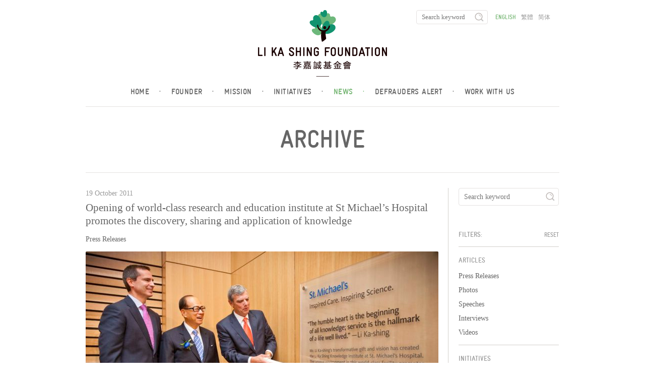

--- FILE ---
content_type: text/html; charset=UTF-8
request_url: https://www.lksf.org/tag/st-michaels-hospital/
body_size: 57288
content:
<!doctype html>
<!--[if lt IE 7]> <html class="no-js ie6 oldie" lang="en-US"> <![endif]-->
<!--[if IE 7]>    <html class="no-js ie7 oldie" lang="en-US"> <![endif]-->
<!--[if IE 8]>    <html class="no-js ie8 oldie" lang="en-US"> <![endif]-->
<!--[if gt IE 8]><!--> <html class="no-js" lang="en-US"> <!--<![endif]-->
<html lang="en-US">
<head>
	<meta charset="UTF-8" />
	<meta name="viewport" content="width=device-width">
	<title>St. Michael&#8217;s Hospital | Li Ka Shing Foundation</title>
	<meta name="description" content="(TORONTO, Ont, Oct 18, 2011) A transformative gift from Hong Kong entrepreneur and philanthropist Mr Li Ka-shing has created a world-class institute at St Michael’s Hospital that will benefit people around the world by combining groundbreaking medical research, education and patient care.">
	<link rel="profile" href="http://gmpg.org/xfn/11" />
	<!-- <link rel="stylesheet" type="text/css" href="//cloud.typography.com/6841652/710942/css/fonts.css" /> -->

	<meta name='robots' content='max-image-preview:large' />
<link rel='dns-prefetch' href='//vjs.zencdn.net' />
<link rel='dns-prefetch' href='//s.w.org' />
<link rel="alternate" type="application/rss+xml" title="李嘉誠基金會 &raquo; Feed" href="https://www.lksf.org/feed/" />
<link rel="alternate" type="application/rss+xml" title="李嘉誠基金會 &raquo; Comments Feed" href="https://www.lksf.org/comments/feed/" />
<link rel="alternate" type="application/rss+xml" title="李嘉誠基金會 &raquo; St. Michael&#039;s Hospital Tag Feed" href="https://www.lksf.org/tag/st-michaels-hospital/feed/" />
<script type="text/javascript">
window._wpemojiSettings = {"baseUrl":"https:\/\/s.w.org\/images\/core\/emoji\/14.0.0\/72x72\/","ext":".png","svgUrl":"https:\/\/s.w.org\/images\/core\/emoji\/14.0.0\/svg\/","svgExt":".svg","source":{"wpemoji":"https:\/\/www.lksf.org\/wp-includes\/js\/wp-emoji.js","twemoji":"https:\/\/www.lksf.org\/wp-includes\/js\/twemoji.js"}};
/**
 * @output wp-includes/js/wp-emoji-loader.js
 */

( function( window, document, settings ) {
	var src, ready, ii, tests;

	// Create a canvas element for testing native browser support of emoji.
	var canvas = document.createElement( 'canvas' );
	var context = canvas.getContext && canvas.getContext( '2d' );

	/**
	 * Checks if two sets of Emoji characters render the same visually.
	 *
	 * @since 4.9.0
	 *
	 * @private
	 *
	 * @param {number[]} set1 Set of Emoji character codes.
	 * @param {number[]} set2 Set of Emoji character codes.
	 *
	 * @return {boolean} True if the two sets render the same.
	 */
	function emojiSetsRenderIdentically( set1, set2 ) {
		var stringFromCharCode = String.fromCharCode;

		// Cleanup from previous test.
		context.clearRect( 0, 0, canvas.width, canvas.height );
		context.fillText( stringFromCharCode.apply( this, set1 ), 0, 0 );
		var rendered1 = canvas.toDataURL();

		// Cleanup from previous test.
		context.clearRect( 0, 0, canvas.width, canvas.height );
		context.fillText( stringFromCharCode.apply( this, set2 ), 0, 0 );
		var rendered2 = canvas.toDataURL();

		return rendered1 === rendered2;
	}

	/**
	 * Detects if the browser supports rendering emoji or flag emoji.
	 *
	 * Flag emoji are a single glyph made of two characters, so some browsers
	 * (notably, Firefox OS X) don't support them.
	 *
	 * @since 4.2.0
	 *
	 * @private
	 *
	 * @param {string} type Whether to test for support of "flag" or "emoji".
	 *
	 * @return {boolean} True if the browser can render emoji, false if it cannot.
	 */
	function browserSupportsEmoji( type ) {
		var isIdentical;

		if ( ! context || ! context.fillText ) {
			return false;
		}

		/*
		 * Chrome on OS X added native emoji rendering in M41. Unfortunately,
		 * it doesn't work when the font is bolder than 500 weight. So, we
		 * check for bold rendering support to avoid invisible emoji in Chrome.
		 */
		context.textBaseline = 'top';
		context.font = '600 32px Arial';

		switch ( type ) {
			case 'flag':
				/*
				 * Test for Transgender flag compatibility. This flag is shortlisted for the Emoji 13 spec,
				 * but has landed in Twemoji early, so we can add support for it, too.
				 *
				 * To test for support, we try to render it, and compare the rendering to how it would look if
				 * the browser doesn't render it correctly (white flag emoji + transgender symbol).
				 */
				isIdentical = emojiSetsRenderIdentically(
					[ 0x1F3F3, 0xFE0F, 0x200D, 0x26A7, 0xFE0F ],
					[ 0x1F3F3, 0xFE0F, 0x200B, 0x26A7, 0xFE0F ]
				);

				if ( isIdentical ) {
					return false;
				}

				/*
				 * Test for UN flag compatibility. This is the least supported of the letter locale flags,
				 * so gives us an easy test for full support.
				 *
				 * To test for support, we try to render it, and compare the rendering to how it would look if
				 * the browser doesn't render it correctly ([U] + [N]).
				 */
				isIdentical = emojiSetsRenderIdentically(
					[ 0xD83C, 0xDDFA, 0xD83C, 0xDDF3 ],
					[ 0xD83C, 0xDDFA, 0x200B, 0xD83C, 0xDDF3 ]
				);

				if ( isIdentical ) {
					return false;
				}

				/*
				 * Test for English flag compatibility. England is a country in the United Kingdom, it
				 * does not have a two letter locale code but rather an five letter sub-division code.
				 *
				 * To test for support, we try to render it, and compare the rendering to how it would look if
				 * the browser doesn't render it correctly (black flag emoji + [G] + [B] + [E] + [N] + [G]).
				 */
				isIdentical = emojiSetsRenderIdentically(
					[ 0xD83C, 0xDFF4, 0xDB40, 0xDC67, 0xDB40, 0xDC62, 0xDB40, 0xDC65, 0xDB40, 0xDC6E, 0xDB40, 0xDC67, 0xDB40, 0xDC7F ],
					[ 0xD83C, 0xDFF4, 0x200B, 0xDB40, 0xDC67, 0x200B, 0xDB40, 0xDC62, 0x200B, 0xDB40, 0xDC65, 0x200B, 0xDB40, 0xDC6E, 0x200B, 0xDB40, 0xDC67, 0x200B, 0xDB40, 0xDC7F ]
				);

				return ! isIdentical;
			case 'emoji':
				/*
				 * Why can't we be friends? Everyone can now shake hands in emoji, regardless of skin tone!
				 *
				 * To test for Emoji 14.0 support, try to render a new emoji: Handshake: Light Skin Tone, Dark Skin Tone.
				 *
				 * The Handshake: Light Skin Tone, Dark Skin Tone emoji is a ZWJ sequence combining 🫱 Rightwards Hand,
				 * 🏻 Light Skin Tone, a Zero Width Joiner, 🫲 Leftwards Hand, and 🏿 Dark Skin Tone.
				 *
				 * 0x1FAF1 == Rightwards Hand
				 * 0x1F3FB == Light Skin Tone
				 * 0x200D == Zero-Width Joiner (ZWJ) that links the code points for the new emoji or
				 * 0x200B == Zero-Width Space (ZWS) that is rendered for clients not supporting the new emoji.
				 * 0x1FAF2 == Leftwards Hand
				 * 0x1F3FF == Dark Skin Tone.
				 *
				 * When updating this test for future Emoji releases, ensure that individual emoji that make up the
				 * sequence come from older emoji standards.
				 */
				isIdentical = emojiSetsRenderIdentically(
					[0x1FAF1, 0x1F3FB, 0x200D, 0x1FAF2, 0x1F3FF],
					[0x1FAF1, 0x1F3FB, 0x200B, 0x1FAF2, 0x1F3FF]
				);

				return ! isIdentical;
		}

		return false;
	}

	/**
	 * Adds a script to the head of the document.
	 *
	 * @ignore
	 *
	 * @since 4.2.0
	 *
	 * @param {Object} src The url where the script is located.
	 * @return {void}
	 */
	function addScript( src ) {
		var script = document.createElement( 'script' );

		script.src = src;
		script.defer = script.type = 'text/javascript';
		document.getElementsByTagName( 'head' )[0].appendChild( script );
	}

	tests = Array( 'flag', 'emoji' );

	settings.supports = {
		everything: true,
		everythingExceptFlag: true
	};

	/*
	 * Tests the browser support for flag emojis and other emojis, and adjusts the
	 * support settings accordingly.
	 */
	for( ii = 0; ii < tests.length; ii++ ) {
		settings.supports[ tests[ ii ] ] = browserSupportsEmoji( tests[ ii ] );

		settings.supports.everything = settings.supports.everything && settings.supports[ tests[ ii ] ];

		if ( 'flag' !== tests[ ii ] ) {
			settings.supports.everythingExceptFlag = settings.supports.everythingExceptFlag && settings.supports[ tests[ ii ] ];
		}
	}

	settings.supports.everythingExceptFlag = settings.supports.everythingExceptFlag && ! settings.supports.flag;

	// Sets DOMReady to false and assigns a ready function to settings.
	settings.DOMReady = false;
	settings.readyCallback = function() {
		settings.DOMReady = true;
	};

	// When the browser can not render everything we need to load a polyfill.
	if ( ! settings.supports.everything ) {
		ready = function() {
			settings.readyCallback();
		};

		/*
		 * Cross-browser version of adding a dom ready event.
		 */
		if ( document.addEventListener ) {
			document.addEventListener( 'DOMContentLoaded', ready, false );
			window.addEventListener( 'load', ready, false );
		} else {
			window.attachEvent( 'onload', ready );
			document.attachEvent( 'onreadystatechange', function() {
				if ( 'complete' === document.readyState ) {
					settings.readyCallback();
				}
			} );
		}

		src = settings.source || {};

		if ( src.concatemoji ) {
			addScript( src.concatemoji );
		} else if ( src.wpemoji && src.twemoji ) {
			addScript( src.twemoji );
			addScript( src.wpemoji );
		}
	}

} )( window, document, window._wpemojiSettings );
</script>
<style type="text/css">
img.wp-smiley,
img.emoji {
	display: inline !important;
	border: none !important;
	box-shadow: none !important;
	height: 1em !important;
	width: 1em !important;
	margin: 0 0.07em !important;
	vertical-align: -0.1em !important;
	background: none !important;
	padding: 0 !important;
}
</style>
	<link rel='stylesheet' id='wp-block-library-css'  href='https://www.lksf.org/wp-includes/css/dist/block-library/style.css' type='text/css' media='all' />
<style id='global-styles-inline-css' type='text/css'>
body{--wp--preset--color--black: #000000;--wp--preset--color--cyan-bluish-gray: #abb8c3;--wp--preset--color--white: #ffffff;--wp--preset--color--pale-pink: #f78da7;--wp--preset--color--vivid-red: #cf2e2e;--wp--preset--color--luminous-vivid-orange: #ff6900;--wp--preset--color--luminous-vivid-amber: #fcb900;--wp--preset--color--light-green-cyan: #7bdcb5;--wp--preset--color--vivid-green-cyan: #00d084;--wp--preset--color--pale-cyan-blue: #8ed1fc;--wp--preset--color--vivid-cyan-blue: #0693e3;--wp--preset--color--vivid-purple: #9b51e0;--wp--preset--gradient--vivid-cyan-blue-to-vivid-purple: linear-gradient(135deg,rgba(6,147,227,1) 0%,rgb(155,81,224) 100%);--wp--preset--gradient--light-green-cyan-to-vivid-green-cyan: linear-gradient(135deg,rgb(122,220,180) 0%,rgb(0,208,130) 100%);--wp--preset--gradient--luminous-vivid-amber-to-luminous-vivid-orange: linear-gradient(135deg,rgba(252,185,0,1) 0%,rgba(255,105,0,1) 100%);--wp--preset--gradient--luminous-vivid-orange-to-vivid-red: linear-gradient(135deg,rgba(255,105,0,1) 0%,rgb(207,46,46) 100%);--wp--preset--gradient--very-light-gray-to-cyan-bluish-gray: linear-gradient(135deg,rgb(238,238,238) 0%,rgb(169,184,195) 100%);--wp--preset--gradient--cool-to-warm-spectrum: linear-gradient(135deg,rgb(74,234,220) 0%,rgb(151,120,209) 20%,rgb(207,42,186) 40%,rgb(238,44,130) 60%,rgb(251,105,98) 80%,rgb(254,248,76) 100%);--wp--preset--gradient--blush-light-purple: linear-gradient(135deg,rgb(255,206,236) 0%,rgb(152,150,240) 100%);--wp--preset--gradient--blush-bordeaux: linear-gradient(135deg,rgb(254,205,165) 0%,rgb(254,45,45) 50%,rgb(107,0,62) 100%);--wp--preset--gradient--luminous-dusk: linear-gradient(135deg,rgb(255,203,112) 0%,rgb(199,81,192) 50%,rgb(65,88,208) 100%);--wp--preset--gradient--pale-ocean: linear-gradient(135deg,rgb(255,245,203) 0%,rgb(182,227,212) 50%,rgb(51,167,181) 100%);--wp--preset--gradient--electric-grass: linear-gradient(135deg,rgb(202,248,128) 0%,rgb(113,206,126) 100%);--wp--preset--gradient--midnight: linear-gradient(135deg,rgb(2,3,129) 0%,rgb(40,116,252) 100%);--wp--preset--duotone--dark-grayscale: url('#wp-duotone-dark-grayscale');--wp--preset--duotone--grayscale: url('#wp-duotone-grayscale');--wp--preset--duotone--purple-yellow: url('#wp-duotone-purple-yellow');--wp--preset--duotone--blue-red: url('#wp-duotone-blue-red');--wp--preset--duotone--midnight: url('#wp-duotone-midnight');--wp--preset--duotone--magenta-yellow: url('#wp-duotone-magenta-yellow');--wp--preset--duotone--purple-green: url('#wp-duotone-purple-green');--wp--preset--duotone--blue-orange: url('#wp-duotone-blue-orange');--wp--preset--font-size--small: 13px;--wp--preset--font-size--medium: 20px;--wp--preset--font-size--large: 36px;--wp--preset--font-size--x-large: 42px;}.has-black-color{color: var(--wp--preset--color--black) !important;}.has-cyan-bluish-gray-color{color: var(--wp--preset--color--cyan-bluish-gray) !important;}.has-white-color{color: var(--wp--preset--color--white) !important;}.has-pale-pink-color{color: var(--wp--preset--color--pale-pink) !important;}.has-vivid-red-color{color: var(--wp--preset--color--vivid-red) !important;}.has-luminous-vivid-orange-color{color: var(--wp--preset--color--luminous-vivid-orange) !important;}.has-luminous-vivid-amber-color{color: var(--wp--preset--color--luminous-vivid-amber) !important;}.has-light-green-cyan-color{color: var(--wp--preset--color--light-green-cyan) !important;}.has-vivid-green-cyan-color{color: var(--wp--preset--color--vivid-green-cyan) !important;}.has-pale-cyan-blue-color{color: var(--wp--preset--color--pale-cyan-blue) !important;}.has-vivid-cyan-blue-color{color: var(--wp--preset--color--vivid-cyan-blue) !important;}.has-vivid-purple-color{color: var(--wp--preset--color--vivid-purple) !important;}.has-black-background-color{background-color: var(--wp--preset--color--black) !important;}.has-cyan-bluish-gray-background-color{background-color: var(--wp--preset--color--cyan-bluish-gray) !important;}.has-white-background-color{background-color: var(--wp--preset--color--white) !important;}.has-pale-pink-background-color{background-color: var(--wp--preset--color--pale-pink) !important;}.has-vivid-red-background-color{background-color: var(--wp--preset--color--vivid-red) !important;}.has-luminous-vivid-orange-background-color{background-color: var(--wp--preset--color--luminous-vivid-orange) !important;}.has-luminous-vivid-amber-background-color{background-color: var(--wp--preset--color--luminous-vivid-amber) !important;}.has-light-green-cyan-background-color{background-color: var(--wp--preset--color--light-green-cyan) !important;}.has-vivid-green-cyan-background-color{background-color: var(--wp--preset--color--vivid-green-cyan) !important;}.has-pale-cyan-blue-background-color{background-color: var(--wp--preset--color--pale-cyan-blue) !important;}.has-vivid-cyan-blue-background-color{background-color: var(--wp--preset--color--vivid-cyan-blue) !important;}.has-vivid-purple-background-color{background-color: var(--wp--preset--color--vivid-purple) !important;}.has-black-border-color{border-color: var(--wp--preset--color--black) !important;}.has-cyan-bluish-gray-border-color{border-color: var(--wp--preset--color--cyan-bluish-gray) !important;}.has-white-border-color{border-color: var(--wp--preset--color--white) !important;}.has-pale-pink-border-color{border-color: var(--wp--preset--color--pale-pink) !important;}.has-vivid-red-border-color{border-color: var(--wp--preset--color--vivid-red) !important;}.has-luminous-vivid-orange-border-color{border-color: var(--wp--preset--color--luminous-vivid-orange) !important;}.has-luminous-vivid-amber-border-color{border-color: var(--wp--preset--color--luminous-vivid-amber) !important;}.has-light-green-cyan-border-color{border-color: var(--wp--preset--color--light-green-cyan) !important;}.has-vivid-green-cyan-border-color{border-color: var(--wp--preset--color--vivid-green-cyan) !important;}.has-pale-cyan-blue-border-color{border-color: var(--wp--preset--color--pale-cyan-blue) !important;}.has-vivid-cyan-blue-border-color{border-color: var(--wp--preset--color--vivid-cyan-blue) !important;}.has-vivid-purple-border-color{border-color: var(--wp--preset--color--vivid-purple) !important;}.has-vivid-cyan-blue-to-vivid-purple-gradient-background{background: var(--wp--preset--gradient--vivid-cyan-blue-to-vivid-purple) !important;}.has-light-green-cyan-to-vivid-green-cyan-gradient-background{background: var(--wp--preset--gradient--light-green-cyan-to-vivid-green-cyan) !important;}.has-luminous-vivid-amber-to-luminous-vivid-orange-gradient-background{background: var(--wp--preset--gradient--luminous-vivid-amber-to-luminous-vivid-orange) !important;}.has-luminous-vivid-orange-to-vivid-red-gradient-background{background: var(--wp--preset--gradient--luminous-vivid-orange-to-vivid-red) !important;}.has-very-light-gray-to-cyan-bluish-gray-gradient-background{background: var(--wp--preset--gradient--very-light-gray-to-cyan-bluish-gray) !important;}.has-cool-to-warm-spectrum-gradient-background{background: var(--wp--preset--gradient--cool-to-warm-spectrum) !important;}.has-blush-light-purple-gradient-background{background: var(--wp--preset--gradient--blush-light-purple) !important;}.has-blush-bordeaux-gradient-background{background: var(--wp--preset--gradient--blush-bordeaux) !important;}.has-luminous-dusk-gradient-background{background: var(--wp--preset--gradient--luminous-dusk) !important;}.has-pale-ocean-gradient-background{background: var(--wp--preset--gradient--pale-ocean) !important;}.has-electric-grass-gradient-background{background: var(--wp--preset--gradient--electric-grass) !important;}.has-midnight-gradient-background{background: var(--wp--preset--gradient--midnight) !important;}.has-small-font-size{font-size: var(--wp--preset--font-size--small) !important;}.has-medium-font-size{font-size: var(--wp--preset--font-size--medium) !important;}.has-large-font-size{font-size: var(--wp--preset--font-size--large) !important;}.has-x-large-font-size{font-size: var(--wp--preset--font-size--x-large) !important;}
</style>
<link rel='stylesheet' id='videojs-plugin-css'  href='https://www.lksf.org/wp-content/plugins/videojs-html5-video-player-for-wordpress/plugin-styles.css' type='text/css' media='all' />
<link rel='stylesheet' id='videojs-css'  href='//vjs.zencdn.net/4.5/video-js.css' type='text/css' media='all' />
<!--n2css--><link rel="https://api.w.org/" href="https://www.lksf.org/wp-json/" /><link rel="alternate" type="application/json" href="https://www.lksf.org/wp-json/wp/v2/tags/2395" /><link rel="EditURI" type="application/rsd+xml" title="RSD" href="https://www.lksf.org/xmlrpc.php?rsd" />
<link rel="wlwmanifest" type="application/wlwmanifest+xml" href="https://www.lksf.org/wp-includes/wlwmanifest.xml" /> 
<meta name="generator" content="WordPress 6.0.11" />

		<script type="text/javascript"> document.createElement("video");document.createElement("audio");document.createElement("track"); </script>
		<style>
.qtranxs_flag_en {background-image: url(https://www.lksf.org/wp-content/plugins/qtranslate-xt/flags/gb.png); background-repeat: no-repeat;}
.qtranxs_flag_hk {background-image: url(https://www.lksf.org/wp-content/plugins/qtranslate-xt/flags/hk.png); background-repeat: no-repeat;}
.qtranxs_flag_zh {background-image: url(https://www.lksf.org/wp-content/plugins/qtranslate-xt/flags/cn.png); background-repeat: no-repeat;}
</style>
<link hreflang="en" href="https://www.lksf.org/tag/st-michaels-hospital/?lang=en" rel="alternate" />
<link hreflang="hk" href="https://www.lksf.org/tag/st-michaels-hospital/?lang=hk" rel="alternate" />
<link hreflang="zh" href="https://www.lksf.org/tag/st-michaels-hospital/?lang=zh" rel="alternate" />
<link hreflang="x-default" href="https://www.lksf.org/tag/st-michaels-hospital/" rel="alternate" />
<meta name="generator" content="qTranslate-XT 3.12.1" />
		<link rel="apple-touch-icon" sizes="180x180" href="/apple-touch-icon.png">
		<link rel="icon" type="image/png" sizes="32x32" href="/favicon-32x32.png">
		<link rel="icon" type="image/png" sizes="16x16" href="/favicon-16x16.png">
		<link rel="manifest" href="/manifest.json">
		<link rel="mask-icon" href="/safari-pinned-tab.svg" color="#5bbad5">
		<link rel="pingback" href="https://www.lksf.org/xmlrpc.php" />
		<link rel="shortcut icon" href="/favicon.ico"/>
		<meta name="theme-color" content="#ffffff">
				<meta name="keywords" content="" />
		<script src="https://code.jquery.com/jquery-1.12.4.min.js" integrity="sha256-ZosEbRLbNQzLpnKIkEdrPv7lOy9C27hHQ+Xp8a4MxAQ=" crossorigin="anonymous"></script>

					<script type="text/javascript" src="https://www.lksf.org/wp-content/themes/lksf/js/jquery.swipebox.min.js"></script>
			<link rel="stylesheet" href="https://www.lksf.org/wp-content/themes/lksf/css/swipebox.min.css">
					<link rel="stylesheet" type="text/css" media="all" href="https://www.lksf.org/wp-content/themes/lksf/style.css?v=1769153456" />
		<link rel="stylesheet" type="text/css" media="all" href="https://www.lksf.org/wp-content/themes/lksf/css/fontello.css" />
				<style type="text/css" id="wp-custom-css">
			/*
You can add your own CSS here.

Click the help icon above to learn more.
*/
.custom-article ol,.custom-article ul{
padding-left: 1.8em;
}
.custom-article li{
list-style-type:inherit;
font-size:inherit;
line-height:20px;
}

#watson-box {
	width: 35vw !important;
	height: 70vh !important;
}

#message-container {
	height: calc(100% - 1.75em) !important;
}

#map.world, #map.china {
	left: 50%;
  transform: translateX(-50%);
}

.timeline article {
    min-height: 100px;
}
		</style>
		
	<script type="text/javascript" src="https://www.lksf.org/wp-content/themes/lksf/js/init.js"></script>
	<!--
	<script type="text/javascript" src="https://www.lksf.org/wp-content/themes/lksf/js/custom.js"></script>
	-->
		<style type="text/css">
		#container header nav{
			width:30%;
		}
		@media only screen and (min-device-width : 320px) and (max-device-width : 480px) {
			#container header nav{
				width:100%;
			}
		}
		#container header nav #qtranslate-chooser{
			float:left;
			margin-left:15px;
		}
		@media only screen and (min-device-width : 320px) and (max-device-width : 480px) {
			#container header nav #qtranslate-chooser{
				float:none;
				margin-left:0px;
			}
		}
	</style>
</head>
<body class="en listing">
    <div id="container">
        <header>
        	<a href="https://www.lksf.org/?lang=en" id="logo">
        		<img src="https://www.lksf.org/wp-content/themes/lksf/images/logo.png" width="256" height="132" border="0" alt="李嘉誠基金會">
        	</a>
	    	<ul id="menu" class="menu"><li><a href="https://www.lksf.org/">Home<span>&#183;</span></a></li>
<li><a href="https://www.lksf.org/our-founder/">Founder<span>&#183;</span></a></li>
<li><a href="https://www.lksf.org/mission/">Mission<span>&#183;</span></a></li>
<li><a href="https://www.lksf.org/timeline/">Initiatives<span>&#183;</span></a></li>
<li class="active"><a href="https://www.lksf.org/news/">News<span>&#183;</span></a></li>
<li><a href="https://www.lksf.org/defrauders-alert-2/">Defrauders Alert<span>&#183;</span></a></li>
<li><a href="https://www.lksf.org/work-with-us/">Work with us<span>&#183;</span></a></li>
</ul>        	<nav>
        		<form method="get" action="https://www.lksf.org/">
	<input type="text" placeholder="Search keyword" name="s" class="search-input">
	<input type="submit" class="submit" value="">
</form>
<ul class="language-chooser language-chooser-text qtranxs_language_chooser" id="qtranslate-chooser">
<li class="lang-en active"><a href="https://www.lksf.org/tag/st-michaels-hospital/?lang=en" title="English (en)" class="qtranxs_text qtranxs_text_en"><span>English</span></a></li>
<li class="lang-hk"><a href="https://www.lksf.org/tag/st-michaels-hospital/?lang=hk" title="繁體 (hk)" class="qtranxs_text qtranxs_text_hk"><span>繁體</span></a></li>
<li class="lang-zh"><a href="https://www.lksf.org/tag/st-michaels-hospital/?lang=zh" title="简体 (zh)" class="qtranxs_text qtranxs_text_zh"><span>简体</span></a></li>
</ul><div class="qtranxs_widget_end"></div>
        	</nav>
        	<a href="#" class="mobile" id="toggle-menu"></a>
        </header>	<div id="heading">
    	<h1>Archive</h1>
    </div>
	<section>
		<article class="news"><p class="meta date">19 October 2011</p><h2><a href="https://www.lksf.org/opening-of-world-class-research-and-education-institute-at-st-michaels-hospital-promotes-the-discovery-sharing-and-application-of-knowledge/">Opening of world-class research and education institute at St Michael’s Hospital promotes the discovery, sharing and application of knowledge</a></h2><ul class="post-categories">
	<li><a href="https://www.lksf.org/category/press-2/press/" rel="category tag">Press Releases</a></li></ul><figure class="medium-thumbnail"><img width="700" height="384" src="https://www.lksf.org/wp-content/uploads/2011/10/press_20111019-1-700x384.jpg" class="attachment-medium size-medium wp-post-image" alt="" title="Opening of world-class research and education institute at St Michael’s Hospital promotes the discovery, sharing and application of knowledge" srcset="https://www.lksf.org/wp-content/uploads/2011/10/press_20111019-1-700x384.jpg 700w, https://www.lksf.org/wp-content/uploads/2011/10/press_20111019-1-940x516.jpg 940w, https://www.lksf.org/wp-content/uploads/2011/10/press_20111019-1-768x422.jpg 768w, https://www.lksf.org/wp-content/uploads/2011/10/press_20111019-1-1536x843.jpg 1536w, https://www.lksf.org/wp-content/uploads/2011/10/press_20111019-1-2048x1124.jpg 2048w, https://www.lksf.org/wp-content/uploads/2011/10/press_20111019-1-224x124.jpg 224w, https://www.lksf.org/wp-content/uploads/2011/10/press_20111019-1-282x155.jpg 282w" sizes="(max-width: 700px) 100vw, 700px" /></figure><p class="excerpt">(TORONTO, Ont, Oct 18, 2011) A transformative gift from Hong Kong entrepreneur and philanthropist Mr Li Ka-shing has created a world-class institute at St Michael’s Hospital that will benefit people around the world by combining groundbreaking medical research, education and patient care. <a href="https://www.lksf.org/opening-of-world-class-research-and-education-institute-at-st-michaels-hospital-promotes-the-discovery-sharing-and-application-of-knowledge/" class="read-more">Read More</a></p><div class="tags"><a href="https://www.lksf.org/tag/healthcare/" rel="tag">Healthcare</a><a href="https://www.lksf.org/tag/st-michaels-hospital/" rel="tag">St. Michael's Hospital</a></div><aside class="categories"><a href="https://www.lksf.org/opening-of-world-class-research-and-education-institute-at-st-michaels-hospital-promotes-the-discovery-sharing-and-application-of-knowledge/" class="first icon" id="press-release"><span>Press Releases</span></a></aside>
</a></article><article class="news"><p class="meta date">19 October 2011</p><h2><a href="https://www.lksf.org/torontopage01_09/">The exterior of the new Li Ka Shing Knowledge Institute of St Michael’s Hospital in downtown Toronto. The building is the first in Toronto, and among the first in the world, specifically designed to bring researchers, educators and clinicians together to incubate ideas and bring new treatments to patients faster.</a></h2><ul class="post-categories">
	<li><a href="https://www.lksf.org/category/press-2/photos/" rel="category tag">Photos</a></li></ul><figure class="medium-thumbnail"><img width="700" height="884" src="https://www.lksf.org/wp-content/uploads/2013/09/press_20111019-4-700x884.jpg" class="attachment-medium size-medium wp-post-image" alt="" loading="lazy" title="The exterior of the new Li Ka Shing Knowledge Institute of St Michael’s Hospital in downtown Toronto. The building is the first in Toronto, and among the first in the world, specifically designed to bring researchers, educators and clinicians together to incubate ideas and bring new treatments to patients faster." srcset="https://www.lksf.org/wp-content/uploads/2013/09/press_20111019-4-700x884.jpg 700w, https://www.lksf.org/wp-content/uploads/2013/09/press_20111019-4-940x1188.jpg 940w, https://www.lksf.org/wp-content/uploads/2013/09/press_20111019-4-768x970.jpg 768w, https://www.lksf.org/wp-content/uploads/2013/09/press_20111019-4-1216x1536.jpg 1216w, https://www.lksf.org/wp-content/uploads/2013/09/press_20111019-4-1621x2048.jpg 1621w, https://www.lksf.org/wp-content/uploads/2013/09/press_20111019-4-282x356.jpg 282w, https://www.lksf.org/wp-content/uploads/2013/09/press_20111019-4-scaled.jpg 2026w" sizes="(max-width: 700px) 100vw, 700px" /></figure><p class="excerpt"> <a href="https://www.lksf.org/torontopage01_09/" class="read-more">Read More</a></p><div class="tags"><a href="https://www.lksf.org/tag/st-michaels-hospital/" rel="tag">St. Michael's Hospital</a></div><aside class="categories"><a href="https://www.lksf.org/torontopage01_09/" class="first icon" id="photos"><span>Photos</span></a></aside>
</a></article><article class="news"><p class="meta date">19 October 2011</p><h2><a href="https://www.lksf.org/torontopage01_07/">Mr Li tells guests at a lunch that in a time of cynicism and skepticism, the new Li Ka Shing Knowledge Institute is a true testament to the fine medical skills and dedicated care everyone at St Michael’s Hospital works so hard to deliver to its patients.</a></h2><ul class="post-categories">
	<li><a href="https://www.lksf.org/category/press-2/photos/" rel="category tag">Photos</a></li></ul><figure class="medium-thumbnail"><img width="700" height="467" src="https://www.lksf.org/wp-content/uploads/2013/09/press_20111019-2-700x467.jpg" class="attachment-medium size-medium wp-post-image" alt="" loading="lazy" title="Mr Li tells guests at a lunch that in a time of cynicism and skepticism, the new Li Ka Shing Knowledge Institute is a true testament to the fine medical skills and dedicated care everyone at St Michael’s Hospital works so hard to deliver to its patients." srcset="https://www.lksf.org/wp-content/uploads/2013/09/press_20111019-2-700x467.jpg 700w, https://www.lksf.org/wp-content/uploads/2013/09/press_20111019-2-940x627.jpg 940w, https://www.lksf.org/wp-content/uploads/2013/09/press_20111019-2-768x512.jpg 768w, https://www.lksf.org/wp-content/uploads/2013/09/press_20111019-2-1536x1024.jpg 1536w, https://www.lksf.org/wp-content/uploads/2013/09/press_20111019-2-2048x1365.jpg 2048w, https://www.lksf.org/wp-content/uploads/2013/09/press_20111019-2-282x188.jpg 282w" sizes="(max-width: 700px) 100vw, 700px" /></figure><p class="excerpt"> <a href="https://www.lksf.org/torontopage01_07/" class="read-more">Read More</a></p><div class="tags"><a href="https://www.lksf.org/tag/st-michaels-hospital/" rel="tag">St. Michael's Hospital</a></div><aside class="categories"><a href="https://www.lksf.org/torontopage01_07/" class="first icon" id="photos"><span>Photos</span></a></aside>
</a></article><article class="news"><p class="meta date">18 October 2011</p><h2><a href="https://www.lksf.org/english-speech-by-mr-li-ka-shing-dedication-ceremony-of-the-li-ka-shing-knowledge-institute/">Dedication Ceremony of the Li Ka Shing Knowledge Institute</a></h2><p class="excerpt">Humility and service are great forces. They are the beginning of all knowledge and the hallmark of a life well lived. <a href="https://www.lksf.org/english-speech-by-mr-li-ka-shing-dedication-ceremony-of-the-li-ka-shing-knowledge-institute/" class="read-more">Read More</a></p><div class="tags"><a href="https://www.lksf.org/tag/healthcare/" rel="tag">Healthcare</a><a href="https://www.lksf.org/tag/st-michaels-hospital/" rel="tag">St. Michael's Hospital</a></div><aside class="categories"><a href="https://www.lksf.org/english-speech-by-mr-li-ka-shing-dedication-ceremony-of-the-li-ka-shing-knowledge-institute/" class="first icon" id="media-reports"><span>Speeches</span></a></aside>
</a></article><article class="news"><p class="meta date">30 November 2005</p><h2><a href="https://www.lksf.org/lksf-supports-urban-angel-st-michaelss-hospital-of-toronto-canada/">LKSF supports &#8220;Urban Angel&#8221; &#8211; St Michaels&#8217;s Hospital of Toronto, Canada</a></h2><p class="excerpt">&nbsp; (Hong Kong, 30 November 2005) The Li Ka-shing Foundation (&#8220;LKSF&#8221;) announced today that St Michael&#8217;s Hospital (&#8220;SMH&#8221;), an affiliated hospital with the University of Toronto, will receive a grant of CAD 25 million from Li Ka-shing (Canada) Foundation (&#8220;LKSCF&#8221;).... <a href="https://www.lksf.org/lksf-supports-urban-angel-st-michaelss-hospital-of-toronto-canada/" class="read-more">Read More</a></p><div class="tags"><a href="https://www.lksf.org/tag/healthcare/" rel="tag">Healthcare</a><a href="https://www.lksf.org/tag/st-michaels-hospital/" rel="tag">St. Michael's Hospital</a></div><aside class="categories"><a href="https://www.lksf.org/lksf-supports-urban-angel-st-michaelss-hospital-of-toronto-canada/" class="first icon" id="press-release"><span>Press Releases</span></a></aside>
</a></article><article class="news"><p class="meta date">30 November 2005</p><h2><a href="https://www.lksf.org/torontopage01_05/">Mr Li Ka-shing believes that an equitable society can only be achieved if each and every individual is ready and willing to do his or her part in capacity empowerment through education and the building of a caring society, particularly through medical and healthcare related projects. With Mr Li in the photo are (from right) Mr Jeff Lozon, President and Chief Executive Officer of St Michael&#8217;s Hospital (&#8220;SMH&#8221;), Dr Arthur Slutsky, Director of Interdepartmental Division of Critical Care Medicine, University of Toronto and Ms Alayne Metrick, President of SMH Foundation.</a></h2><ul class="post-categories">
	<li><a href="https://www.lksf.org/category/press-2/photos/" rel="category tag">Photos</a></li></ul><figure class="medium-thumbnail"><img width="700" height="467" src="https://www.lksf.org/wp-content/uploads/2013/09/20051130c_5-700x467.jpg" class="attachment-medium size-medium wp-post-image" alt="" loading="lazy" title="Mr Li Ka-shing believes that an equitable society can only be achieved if each and every individual is ready and willing to do his or her part in capacity empowerment through education and the building of a caring society, particularly through medical and healthcare related projects. With Mr Li in the photo are (from right) Mr Jeff Lozon, President and Chief Executive Officer of St Michael&#039;s Hospital (&quot;SMH&quot;), Dr Arthur Slutsky, Director of Interdepartmental Division of Critical Care Medicine, University of Toronto and Ms Alayne Metrick, President of SMH Foundation." srcset="https://www.lksf.org/wp-content/uploads/2013/09/20051130c_5-700x467.jpg 700w, https://www.lksf.org/wp-content/uploads/2013/09/20051130c_5-940x627.jpg 940w, https://www.lksf.org/wp-content/uploads/2013/09/20051130c_5-768x512.jpg 768w, https://www.lksf.org/wp-content/uploads/2013/09/20051130c_5-282x188.jpg 282w, https://www.lksf.org/wp-content/uploads/2013/09/20051130c_5.jpg 1024w" sizes="(max-width: 700px) 100vw, 700px" /></figure><p class="excerpt"> <a href="https://www.lksf.org/torontopage01_05/" class="read-more">Read More</a></p><div class="tags"><a href="https://www.lksf.org/tag/st-michaels-hospital/" rel="tag">St. Michael's Hospital</a></div><aside class="categories"><a href="https://www.lksf.org/torontopage01_05/" class="first icon" id="photos"><span>Photos</span></a></aside>
</a></article><article class="news"><p class="meta date">30 November 2005</p><h2><a href="https://www.lksf.org/torontopage01_04/">Mr Jeff Lozon, President and Chief Executive Officer of St Michael&#8217;s Hospital (&#8220;SMH&#8221;), thanks Mr Li Ka-shing for his generous donation of CAD 25 million to SMH to set up a knowledge institute. In recognition of Mr Li&#8217;s generosity, SMH will name the institute the Li Ka-shing Knowledge Institute.</a></h2><ul class="post-categories">
	<li><a href="https://www.lksf.org/category/press-2/photos/" rel="category tag">Photos</a></li></ul><figure class="medium-thumbnail"><img width="700" height="467" src="https://www.lksf.org/wp-content/uploads/2013/09/20051130c_4-700x467.jpg" class="attachment-medium size-medium wp-post-image" alt="" loading="lazy" title="Mr Jeff Lozon, President and Chief Executive Officer of St Michael&#039;s Hospital (&quot;SMH&quot;), thanks Mr Li Ka-shing for his generous donation of CAD 25 million to SMH to set up a knowledge institute. In recognition of Mr Li&#039;s generosity, SMH will name the institute the Li Ka-shing Knowledge Institute." srcset="https://www.lksf.org/wp-content/uploads/2013/09/20051130c_4-700x467.jpg 700w, https://www.lksf.org/wp-content/uploads/2013/09/20051130c_4-940x627.jpg 940w, https://www.lksf.org/wp-content/uploads/2013/09/20051130c_4-768x512.jpg 768w, https://www.lksf.org/wp-content/uploads/2013/09/20051130c_4-282x188.jpg 282w, https://www.lksf.org/wp-content/uploads/2013/09/20051130c_4.jpg 1024w" sizes="(max-width: 700px) 100vw, 700px" /></figure><p class="excerpt"> <a href="https://www.lksf.org/torontopage01_04/" class="read-more">Read More</a></p><div class="tags"><a href="https://www.lksf.org/tag/healthcare/" rel="tag">Healthcare</a><a href="https://www.lksf.org/tag/st-michaels-hospital/" rel="tag">St. Michael's Hospital</a></div><aside class="categories"><a href="https://www.lksf.org/torontopage01_04/" class="first icon" id="photos"><span>Photos</span></a></aside>
</a></article><article class="news"><p class="meta date">30 November 2005</p><h2><a href="https://www.lksf.org/torontopage01_03/">Mr Li Ka-shing, founder of the Li Ka-shing Foundation, disposed of his shares in CIBC for about CAD 1.2 billion in January 2005 and donated the entire proceeds for charitable objectives. The contribution to St Michael&#8217;s Hospital is the first major donation made by the Li Ka-shing (Canada) Foundation after it was established early this year.</a></h2><ul class="post-categories">
	<li><a href="https://www.lksf.org/category/press-2/photos/" rel="category tag">Photos</a></li></ul><figure class="medium-thumbnail"><img width="700" height="1049" src="https://www.lksf.org/wp-content/uploads/2013/09/20051130c_3-700x1049.jpg" class="attachment-medium size-medium wp-post-image" alt="" loading="lazy" title="Mr Li Ka-shing, founder of the Li Ka-shing Foundation, disposed of his shares in CIBC for about CAD 1.2 billion in January 2005 and donated the entire proceeds for charitable objectives. The contribution to St Michael&#039;s Hospital is the first major donation made by the Li Ka-shing (Canada) Foundation after it was established early this year." srcset="https://www.lksf.org/wp-content/uploads/2013/09/20051130c_3-700x1049.jpg 700w, https://www.lksf.org/wp-content/uploads/2013/09/20051130c_3-768x1151.jpg 768w, https://www.lksf.org/wp-content/uploads/2013/09/20051130c_3-282x423.jpg 282w, https://www.lksf.org/wp-content/uploads/2013/09/20051130c_3.jpg 806w" sizes="(max-width: 700px) 100vw, 700px" /></figure><p class="excerpt"> <a href="https://www.lksf.org/torontopage01_03/" class="read-more">Read More</a></p><div class="tags"><a href="https://www.lksf.org/tag/healthcare/" rel="tag">Healthcare</a><a href="https://www.lksf.org/tag/st-michaels-hospital/" rel="tag">St. Michael's Hospital</a></div><aside class="categories"><a href="https://www.lksf.org/torontopage01_03/" class="first icon" id="photos"><span>Photos</span></a></aside>
</a></article>	</section>
<aside id="sidebar">
    <form method="get" action="https://www.lksf.org/">
	<input type="text" placeholder="Search keyword" name="s" class="search-input">
	<input type="submit" class="submit" value="">
</form><div id="filter"><h5 class="border">Filters:</h5><a href="https://www.lksf.org/news/" class="reset">Reset</a></div><ul><li><h5>Articles</h5></li><li><a href="https://www.lksf.org/category/press-2/press/">Press Releases</a></li>
<li><a href="https://www.lksf.org/category/press-2/photos/">Photos</a></li>
<li><a href="https://www.lksf.org/category/press-2/speeches/">Speeches</a></li>
<li><a href="https://www.lksf.org/category/press-2/interviews/">Interviews</a></li>
<li><a href="https://www.lksf.org/category/press-2/videos/">Videos</a></li>
</ul><ul><li><h5>Initiatives</h5></li><li><a href="https://www.lksf.org/initiatives/education-2/">Education</a></li><li><a href="https://www.lksf.org/initiatives/healthcare-2/">Healthcare</a></li><li><a href="https://www.lksf.org/initiatives/community/">Community</a></li><li><a href="https://www.lksf.org/initiatives/culture-religion/">Culture/Religion</a></li></ul>	<!--
    <h5>Archive</h5>
    <form>
    	<select onchange="document.location.href=this.options[this.selectedIndex].value;">
	 			<option value='https://www.lksf.org/2025/11/'> November 2025 </option>
	<option value='https://www.lksf.org/2025/06/'> June 2025 </option>
	<option value='https://www.lksf.org/2022/06/'> June 2022 </option>
	<option value='https://www.lksf.org/2022/05/'> May 2022 </option>
	<option value='https://www.lksf.org/2021/09/'> September 2021 </option>
	<option value='https://www.lksf.org/2021/08/'> August 2021 </option>
	<option value='https://www.lksf.org/2021/07/'> July 2021 </option>
	<option value='https://www.lksf.org/2021/06/'> June 2021 </option>
	<option value='https://www.lksf.org/2021/04/'> April 2021 </option>
	<option value='https://www.lksf.org/2021/02/'> February 2021 </option>
	<option value='https://www.lksf.org/2020/12/'> December 2020 </option>
	<option value='https://www.lksf.org/2020/11/'> November 2020 </option>
	<option value='https://www.lksf.org/2020/10/'> October 2020 </option>
	<option value='https://www.lksf.org/2020/09/'> September 2020 </option>
	<option value='https://www.lksf.org/2020/07/'> July 2020 </option>
	<option value='https://www.lksf.org/2020/02/'> February 2020 </option>
	<option value='https://www.lksf.org/2019/12/'> December 2019 </option>
	<option value='https://www.lksf.org/2019/11/'> November 2019 </option>
	<option value='https://www.lksf.org/2019/10/'> October 2019 </option>
	<option value='https://www.lksf.org/2019/09/'> September 2019 </option>
	<option value='https://www.lksf.org/2019/06/'> June 2019 </option>
	<option value='https://www.lksf.org/2019/03/'> March 2019 </option>
	<option value='https://www.lksf.org/2019/02/'> February 2019 </option>
	<option value='https://www.lksf.org/2019/01/'> January 2019 </option>
	<option value='https://www.lksf.org/2018/11/'> November 2018 </option>
	<option value='https://www.lksf.org/2018/09/'> September 2018 </option>
	<option value='https://www.lksf.org/2018/08/'> August 2018 </option>
	<option value='https://www.lksf.org/2018/07/'> July 2018 </option>
	<option value='https://www.lksf.org/2018/06/'> June 2018 </option>
	<option value='https://www.lksf.org/2018/05/'> May 2018 </option>
	<option value='https://www.lksf.org/2018/04/'> April 2018 </option>
	<option value='https://www.lksf.org/2018/03/'> March 2018 </option>
	<option value='https://www.lksf.org/2018/02/'> February 2018 </option>
	<option value='https://www.lksf.org/2018/01/'> January 2018 </option>
	<option value='https://www.lksf.org/2017/12/'> December 2017 </option>
	<option value='https://www.lksf.org/2017/10/'> October 2017 </option>
	<option value='https://www.lksf.org/2017/09/'> September 2017 </option>
	<option value='https://www.lksf.org/2017/06/'> June 2017 </option>
	<option value='https://www.lksf.org/2017/05/'> May 2017 </option>
	<option value='https://www.lksf.org/2017/02/'> February 2017 </option>
	<option value='https://www.lksf.org/2016/12/'> December 2016 </option>
	<option value='https://www.lksf.org/2016/11/'> November 2016 </option>
	<option value='https://www.lksf.org/2016/10/'> October 2016 </option>
	<option value='https://www.lksf.org/2016/09/'> September 2016 </option>
	<option value='https://www.lksf.org/2016/08/'> August 2016 </option>
	<option value='https://www.lksf.org/2016/07/'> July 2016 </option>
	<option value='https://www.lksf.org/2016/06/'> June 2016 </option>
	<option value='https://www.lksf.org/2016/04/'> April 2016 </option>
	<option value='https://www.lksf.org/2016/01/'> January 2016 </option>
	<option value='https://www.lksf.org/2015/12/'> December 2015 </option>
	<option value='https://www.lksf.org/2015/11/'> November 2015 </option>
	<option value='https://www.lksf.org/2015/08/'> August 2015 </option>
	<option value='https://www.lksf.org/2015/07/'> July 2015 </option>
	<option value='https://www.lksf.org/2015/06/'> June 2015 </option>
	<option value='https://www.lksf.org/2015/04/'> April 2015 </option>
	<option value='https://www.lksf.org/2015/03/'> March 2015 </option>
	<option value='https://www.lksf.org/2015/01/'> January 2015 </option>
	<option value='https://www.lksf.org/2014/12/'> December 2014 </option>
	<option value='https://www.lksf.org/2014/11/'> November 2014 </option>
	<option value='https://www.lksf.org/2014/10/'> October 2014 </option>
	<option value='https://www.lksf.org/2014/09/'> September 2014 </option>
	<option value='https://www.lksf.org/2014/06/'> June 2014 </option>
	<option value='https://www.lksf.org/2014/05/'> May 2014 </option>
	<option value='https://www.lksf.org/2014/04/'> April 2014 </option>
	<option value='https://www.lksf.org/2014/03/'> March 2014 </option>
	<option value='https://www.lksf.org/2014/02/'> February 2014 </option>
	<option value='https://www.lksf.org/2014/01/'> January 2014 </option>
	<option value='https://www.lksf.org/2013/12/'> December 2013 </option>
	<option value='https://www.lksf.org/2013/11/'> November 2013 </option>
	<option value='https://www.lksf.org/2013/10/'> October 2013 </option>
	<option value='https://www.lksf.org/2013/09/'> September 2013 </option>
	<option value='https://www.lksf.org/2013/08/'> August 2013 </option>
	<option value='https://www.lksf.org/2013/06/'> June 2013 </option>
	<option value='https://www.lksf.org/2013/05/'> May 2013 </option>
	<option value='https://www.lksf.org/2013/03/'> March 2013 </option>
	<option value='https://www.lksf.org/2013/02/'> February 2013 </option>
	<option value='https://www.lksf.org/2012/12/'> December 2012 </option>
	<option value='https://www.lksf.org/2012/11/'> November 2012 </option>
	<option value='https://www.lksf.org/2012/10/'> October 2012 </option>
	<option value='https://www.lksf.org/2012/09/'> September 2012 </option>
	<option value='https://www.lksf.org/2012/08/'> August 2012 </option>
	<option value='https://www.lksf.org/2012/07/'> July 2012 </option>
	<option value='https://www.lksf.org/2012/06/'> June 2012 </option>
	<option value='https://www.lksf.org/2012/05/'> May 2012 </option>
	<option value='https://www.lksf.org/2012/04/'> April 2012 </option>
	<option value='https://www.lksf.org/2012/02/'> February 2012 </option>
	<option value='https://www.lksf.org/2012/01/'> January 2012 </option>
	<option value='https://www.lksf.org/2011/12/'> December 2011 </option>
	<option value='https://www.lksf.org/2011/11/'> November 2011 </option>
	<option value='https://www.lksf.org/2011/10/'> October 2011 </option>
	<option value='https://www.lksf.org/2011/08/'> August 2011 </option>
	<option value='https://www.lksf.org/2011/07/'> July 2011 </option>
	<option value='https://www.lksf.org/2011/06/'> June 2011 </option>
	<option value='https://www.lksf.org/2011/05/'> May 2011 </option>
	<option value='https://www.lksf.org/2011/04/'> April 2011 </option>
	<option value='https://www.lksf.org/2011/03/'> March 2011 </option>
	<option value='https://www.lksf.org/2010/12/'> December 2010 </option>
	<option value='https://www.lksf.org/2010/11/'> November 2010 </option>
	<option value='https://www.lksf.org/2010/10/'> October 2010 </option>
	<option value='https://www.lksf.org/2010/09/'> September 2010 </option>
	<option value='https://www.lksf.org/2010/06/'> June 2010 </option>
	<option value='https://www.lksf.org/2010/05/'> May 2010 </option>
	<option value='https://www.lksf.org/2010/04/'> April 2010 </option>
	<option value='https://www.lksf.org/2009/12/'> December 2009 </option>
	<option value='https://www.lksf.org/2009/11/'> November 2009 </option>
	<option value='https://www.lksf.org/2009/09/'> September 2009 </option>
	<option value='https://www.lksf.org/2009/08/'> August 2009 </option>
	<option value='https://www.lksf.org/2009/06/'> June 2009 </option>
	<option value='https://www.lksf.org/2009/04/'> April 2009 </option>
	<option value='https://www.lksf.org/2009/03/'> March 2009 </option>
	<option value='https://www.lksf.org/2009/01/'> January 2009 </option>
	<option value='https://www.lksf.org/2008/12/'> December 2008 </option>
	<option value='https://www.lksf.org/2008/11/'> November 2008 </option>
	<option value='https://www.lksf.org/2008/07/'> July 2008 </option>
	<option value='https://www.lksf.org/2008/06/'> June 2008 </option>
	<option value='https://www.lksf.org/2008/05/'> May 2008 </option>
	<option value='https://www.lksf.org/2008/04/'> April 2008 </option>
	<option value='https://www.lksf.org/2008/01/'> January 2008 </option>
	<option value='https://www.lksf.org/2007/12/'> December 2007 </option>
	<option value='https://www.lksf.org/2007/09/'> September 2007 </option>
	<option value='https://www.lksf.org/2007/08/'> August 2007 </option>
	<option value='https://www.lksf.org/2007/07/'> July 2007 </option>
	<option value='https://www.lksf.org/2007/06/'> June 2007 </option>
	<option value='https://www.lksf.org/2007/04/'> April 2007 </option>
	<option value='https://www.lksf.org/2007/03/'> March 2007 </option>
	<option value='https://www.lksf.org/2007/02/'> February 2007 </option>
	<option value='https://www.lksf.org/2007/01/'> January 2007 </option>
	<option value='https://www.lksf.org/2006/12/'> December 2006 </option>
	<option value='https://www.lksf.org/2006/10/'> October 2006 </option>
	<option value='https://www.lksf.org/2006/09/'> September 2006 </option>
	<option value='https://www.lksf.org/2006/08/'> August 2006 </option>
	<option value='https://www.lksf.org/2006/06/'> June 2006 </option>
	<option value='https://www.lksf.org/2006/03/'> March 2006 </option>
	<option value='https://www.lksf.org/2006/02/'> February 2006 </option>
	<option value='https://www.lksf.org/2005/11/'> November 2005 </option>
	<option value='https://www.lksf.org/2005/10/'> October 2005 </option>
	<option value='https://www.lksf.org/2005/09/'> September 2005 </option>
	<option value='https://www.lksf.org/2005/08/'> August 2005 </option>
	<option value='https://www.lksf.org/2005/07/'> July 2005 </option>
	<option value='https://www.lksf.org/2005/06/'> June 2005 </option>
	<option value='https://www.lksf.org/2005/05/'> May 2005 </option>
	<option value='https://www.lksf.org/2005/04/'> April 2005 </option>
	<option value='https://www.lksf.org/2005/02/'> February 2005 </option>
	<option value='https://www.lksf.org/2005/01/'> January 2005 </option>
	<option value='https://www.lksf.org/2004/12/'> December 2004 </option>
	<option value='https://www.lksf.org/2004/10/'> October 2004 </option>
	<option value='https://www.lksf.org/2004/08/'> August 2004 </option>
	<option value='https://www.lksf.org/2004/07/'> July 2004 </option>
	<option value='https://www.lksf.org/2004/06/'> June 2004 </option>
	<option value='https://www.lksf.org/2004/05/'> May 2004 </option>
	<option value='https://www.lksf.org/2004/04/'> April 2004 </option>
	<option value='https://www.lksf.org/2004/03/'> March 2004 </option>
	<option value='https://www.lksf.org/2004/02/'> February 2004 </option>
	<option value='https://www.lksf.org/2003/12/'> December 2003 </option>
	<option value='https://www.lksf.org/2003/11/'> November 2003 </option>
	<option value='https://www.lksf.org/2003/10/'> October 2003 </option>
	<option value='https://www.lksf.org/2003/09/'> September 2003 </option>
	<option value='https://www.lksf.org/2003/08/'> August 2003 </option>
	<option value='https://www.lksf.org/2003/07/'> July 2003 </option>
	<option value='https://www.lksf.org/2003/06/'> June 2003 </option>
	<option value='https://www.lksf.org/2003/05/'> May 2003 </option>
	<option value='https://www.lksf.org/2003/04/'> April 2003 </option>
	<option value='https://www.lksf.org/2003/03/'> March 2003 </option>
	<option value='https://www.lksf.org/2003/02/'> February 2003 </option>
	<option value='https://www.lksf.org/2003/01/'> January 2003 </option>
	<option value='https://www.lksf.org/2002/12/'> December 2002 </option>
	<option value='https://www.lksf.org/2002/11/'> November 2002 </option>
	<option value='https://www.lksf.org/2002/10/'> October 2002 </option>
	<option value='https://www.lksf.org/2002/09/'> September 2002 </option>
	<option value='https://www.lksf.org/2002/06/'> June 2002 </option>
	<option value='https://www.lksf.org/2002/05/'> May 2002 </option>
	<option value='https://www.lksf.org/2002/04/'> April 2002 </option>
	<option value='https://www.lksf.org/2001/12/'> December 2001 </option>
	<option value='https://www.lksf.org/2001/11/'> November 2001 </option>
	<option value='https://www.lksf.org/2001/10/'> October 2001 </option>
	<option value='https://www.lksf.org/2001/09/'> September 2001 </option>
	<option value='https://www.lksf.org/2001/05/'> May 2001 </option>
	<option value='https://www.lksf.org/2001/04/'> April 2001 </option>
	<option value='https://www.lksf.org/2001/03/'> March 2001 </option>
	<option value='https://www.lksf.org/2001/02/'> February 2001 </option>
	<option value='https://www.lksf.org/2000/12/'> December 2000 </option>
	<option value='https://www.lksf.org/2000/11/'> November 2000 </option>
	<option value='https://www.lksf.org/2000/09/'> September 2000 </option>
	<option value='https://www.lksf.org/2000/07/'> July 2000 </option>
	<option value='https://www.lksf.org/2000/06/'> June 2000 </option>
	<option value='https://www.lksf.org/2000/05/'> May 2000 </option>
	<option value='https://www.lksf.org/2000/02/'> February 2000 </option>
	<option value='https://www.lksf.org/2000/01/'> January 2000 </option>
	<option value='https://www.lksf.org/1999/11/'> November 1999 </option>
	<option value='https://www.lksf.org/1999/06/'> June 1999 </option>
	<option value='https://www.lksf.org/1999/05/'> May 1999 </option>
	<option value='https://www.lksf.org/1999/04/'> April 1999 </option>
	<option value='https://www.lksf.org/1998/12/'> December 1998 </option>
	<option value='https://www.lksf.org/1998/11/'> November 1998 </option>
	<option value='https://www.lksf.org/1998/09/'> September 1998 </option>
	<option value='https://www.lksf.org/1998/08/'> August 1998 </option>
	<option value='https://www.lksf.org/1998/06/'> June 1998 </option>
	<option value='https://www.lksf.org/1998/05/'> May 1998 </option>
	<option value='https://www.lksf.org/1998/04/'> April 1998 </option>
	<option value='https://www.lksf.org/1997/11/'> November 1997 </option>
	<option value='https://www.lksf.org/1997/10/'> October 1997 </option>
	<option value='https://www.lksf.org/1997/09/'> September 1997 </option>
	<option value='https://www.lksf.org/1997/07/'> July 1997 </option>
	<option value='https://www.lksf.org/1996/04/'> April 1996 </option>
	<option value='https://www.lksf.org/1995/12/'> December 1995 </option>
	<option value='https://www.lksf.org/1995/11/'> November 1995 </option>
	<option value='https://www.lksf.org/1994/12/'> December 1994 </option>
	<option value='https://www.lksf.org/1994/11/'> November 1994 </option>
	<option value='https://www.lksf.org/1993/10/'> October 1993 </option>
	<option value='https://www.lksf.org/1993/09/'> September 1993 </option>
	<option value='https://www.lksf.org/1992/12/'> December 1992 </option>
	<option value='https://www.lksf.org/1992/11/'> November 1992 </option>
	<option value='https://www.lksf.org/1992/04/'> April 1992 </option>
	<option value='https://www.lksf.org/1991/09/'> September 1991 </option>
	<option value='https://www.lksf.org/1991/04/'> April 1991 </option>
	<option value='https://www.lksf.org/1990/02/'> February 1990 </option>
	<option value='https://www.lksf.org/1987/02/'> February 1987 </option>
	<option value='https://www.lksf.org/1986/06/'> June 1986 </option>
	<option value='https://www.lksf.org/1984/01/'> January 1984 </option>
	<option value='https://www.lksf.org/1983/02/'> February 1983 </option>
	<option value='https://www.lksf.org/1980/12/'> December 1980 </option>
    	</select>
    </form>
	-->
</aside>	<footer>
    	<ul id="footermenu" class="menu"><li><a href="https://www.lksf.org/copyrights-and-disclaimer/">Copyrights and Disclaimer<span>&#183;</span></a></li>
<li><a href="https://www.lksf.org/sitemap/">Sitemap<span>&#183;</span></a></li>
<li><a href="https://www.lksf.org/category/press-2/">News<span>&#183;</span></a></li>
<li><a href="https://www.lksf.org/contact/">Contact Us<span>&#183;</span></a></li>
</ul>
<!-- 		<a href="https://www.facebook.com/lksforg/" target="_blank" class="icon-facebook social"></a>
		<a href="http://instagram.com/lksfoundation" target="_blank" class="icon-instagram social"></a>
		<a href="https://www.youtube.com/user/lksfoundationhk" target="_blank" class="icon-youtube social"></a>
		<a href="http://e.weibo.com/LKSfoundation" target="_blank" class="icon-weibo social"></a>
		<a href="https://twitter.com/LKSF" target="_blank" class="icon-twitter social"></a> -->

    	<div>&copy; Li Ka Shing Foundation Limited</div>
    </footer>
</div>
    	
			<script language="javascript">
				(function(i,s,o,g,r,a,m){i['GoogleAnalyticsObject']=r;i[r]=i[r]||function(){
					(i[r].q=i[r].q||[]).push(arguments)},i[r].l=1*new Date();a=s.createElement(o),
					m=s.getElementsByTagName(o)[0];a.async=1;a.src=g;m.parentNode.insertBefore(a,m)
				})(window,document,'script','//www.google-analytics.com/analytics.js','ga');

				ga('create', 'UA-44725332-1', 'lksf.org');
				ga('send', 'pageview');
			</script>
			</body>
</html>
